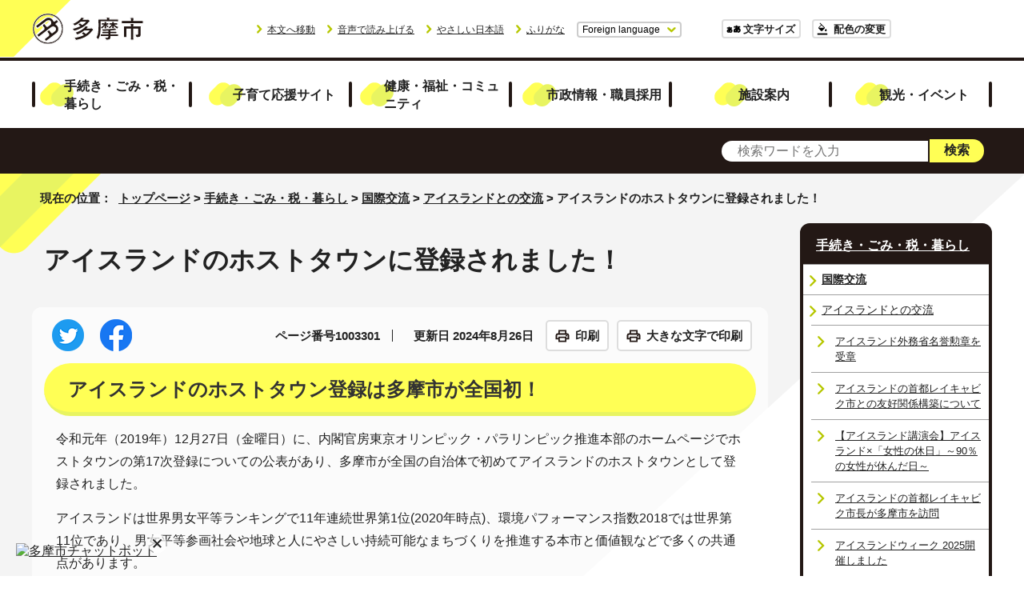

--- FILE ---
content_type: text/html
request_url: https://www.city.tama.lg.jp/kurashi/kouryu/1003293/1003301.html
body_size: 9260
content:
<!DOCTYPE html>
<html lang="ja">
<head prefix="og: http://ogp.me/ns# fb: http://ogp.me/ns/fb# article: http://ogp.me/ns/article#">
<meta charset="UTF-8">
<!-- Google tag (gtag.js) --><script async src="https://www.googletagmanager.com/gtag/js?id=G-ZZQG2PN9DT"></script><script>
window.dataLayer = window.dataLayer || [];
function gtag(){dataLayer.push(arguments);}
gtag('js', new Date());

gtag('config', 'G-ZZQG2PN9DT');
gtag('config', 'G-6XVGSSC1CP');

</script>
<script type="text/javascript">
(function(c,l,a,r,i,t,y){
c[a]=c[a]||function(){(c[a].q=c[a].q||[]).push(arguments)};
t=l.createElement(r);t.async=1;t.src="https://www.clarity.ms/tag/"+i;
y=l.getElementsByTagName(r)[0];y.parentNode.insertBefore(t,y);
})(window, document, "clarity", "script", "ufzxg3rvqi");
</script>
<meta name="viewport" content="width=device-width,initial-scale=1.0,minimum-scale=1.0,maximum-scale=2.0,user-scalable=yes,viewport-fit=cover">
<title>アイスランドのホストタウンに登録されました！｜多摩市公式ホームページ</title>
<meta name="keywords" content="多摩市公式ホームページ,多摩市,tama">
<meta name="google-site-verification" content="9wyf3iYSg1MdVBlfneUzxncnlEzbT8WRGKveijwf9MM">
<meta name="meta-pankuzu" content="トップページ→手続き・ごみ・税・暮らし→国際交流→アイスランドとの交流→">
<meta name="modified_date" content="2024年8月26日">
<!--[if lt IE 9]>
<script src="../../../_template_/_site_/_default_/_res/js/html5shiv-printshiv.min.js"></script>
<![endif]-->
<meta property="og:title" content="アイスランドのホストタウンに登録されました！｜多摩市公式ホームページ">
<meta property="og:type" content="article">
<meta property="og:description" content="多摩市公式ホームページ">
<meta property="og:url" content="https://www.city.tama.lg.jp/kurashi/kouryu/1003293/1003301.html">
<meta name="twitter:card" content="summary">
<meta property="og:image" content="https://www.city.tama.lg.jp/_template_/_site_/_default_/_res/images/sns/ogimage.png">
<meta property="og:site_name" content="多摩市公式ホームページ">
<meta property="og:locale" content="ja_JP">
<script type="text/javascript" src="//d.rcmd.jp/tama-city/item/recommend.js" charset="UTF-8"></script>
<script src="../../../_template_/_site_/_default_/_res/js/jquery-3.5.1.min.js"></script>
<script>
//<!--
var FI = {};
FI.jQuery = jQuery.noConflict(true);
FI.smpcss = "../../../_template_/_site_/_default_/_res/design/default_smp.css?a";
FI.smpcss2 = "../../../_template_/_site_/_default_/_res/dummy.css";
FI.ads_banner_analytics = true;
FI.open_data_analytics = true;
FI.open_new_window = true;
//-->
</script>
<script src="../../../_template_/_site_/_default_/_res/js/smp.js?a"></script>
<script src="../../../_template_/_site_/_default_/_res/js/common.js?a" defer></script>
<script src="../../../_template_/_site_/_default_/_res/js/pagetop_fade_absolute.js" defer></script>
<script src="../../../_template_/_site_/_default_/_res/js/over.js" async></script>
<script src="../../../_template_/_site_/_default_/_res/js/articleall.js" async></script>
<script src="../../../_template_/_site_/_default_/_res/js/dropdown_menu.js?a" defer></script>
<script src="../../../_template_/_site_/_default_/_res/js/fm_util.js" async></script>
<link id="cmncss" href="../../../_template_/_site_/_default_/_res/design/default.css?a" rel="stylesheet" type="text/css" class="pconly">
<link id="printcss" href="../../../_template_/_site_/_default_/_res/print_dummy.css" rel="stylesheet" type="text/css" class="pconly">
<link id="bgcss" href="../../../_template_/_site_/_default_/_res/dummy.css" rel="stylesheet" type="text/css" class="pconly">
<script>
//<!--
var bgcss1 = "../../../_template_/_site_/_default_/_res/a.css";
var bgcss2 = "../../../_template_/_site_/_default_/_res/b.css";
var bgcss3 = "../../../_template_/_site_/_default_/_res/c.css";
var bgcss4 = "../../../_template_/_site_/_default_/_res/dummy.css";
// -->
</script>
<script src="https://tama.ficsc.info/tama/pages/template/include/js/jquery.min.js"></script>
<script src="https://tama.ficsc.info/tama/pages/template/include/js/jquery_suggest.js"></script>
<script>
//<!--
var qzcjQuery = jQuery.noConflict(true);
//-->
</script>
<link href="https://tama.ficsc.info/tama/pages/template/include/css/suggest.css" rel="stylesheet" type="text/css">
<script>
//<!--
qzcjQuery(
function(){
qzcjQuery("#key").suggest(
"https://tama.ficsc.info/tama/js/suggest.htm",
{
delay:400,
minchars:1,
top:-1,
left:0,
width_adjust:-2,
autowidth: true,
datatype: "jsonp",
metachars:" +^!() \u3000,\""
}
);
}
);
//-->
</script>
<script src="https://tsutaeru.cloud/assets/snippet/js/tsutaeru.js?api_key=e8fe941a-4df9-493e-b117-66b7d720af32"></script>
<link rel="stylesheet" href="https://bootes.bcc-chatbot.services/cb/static/gr-pEwa-q1yV/css/integration_sub_left.css">
<link rel="stylesheet" href="https://bootes.bcc-chatbot.services/cb/static/gr-pEwa-q1yV/css/jquery-1.12.1-ui_sub.css">
<link rel="stylesheet" href="https://bootes.bcc-chatbot.services/cb/static/gr-pEwa-q1yV/css/theme_default.css" id="bot_theme">
<script src="../../../_template_/_site_/_default_/_res/js/chatbot_del.js"></script>
<link rel="apple-touch-icon-precomposed" href="../../../_template_/_site_/_default_/_res/images/apple-touch-icon-precomposed.png">
<link rel="shortcut icon" href="../../../_template_/_site_/_default_/_res/favicon.ico" type="image/vnd.microsoft.icon">
<link rel="icon" href="../../../_template_/_site_/_default_/_res/favicon.ico" type="image/vnd.microsoft.icon">
</head>
<body>
<noscript>
<p class="scriptmessage">当ホームページではjavascriptを使用しています。 javascriptの使用を有効にしなければ、一部の機能が正確に動作しない恐れがあります。お手数ですがjavascriptの使用を有効にしてください。</p>
</noscript>
<div id="wrapbg">
<div id="wrap">
<header id="headerbg" class="clearfix" role="banner">
<div id="header" class="clearfix">
<div id="tlogo" class="clearfix">
<p><a href="https://www.city.tama.lg.jp/"><img src="../../../_template_/_site_/_default_/_res/design/images/header/tlogo.png" alt="多摩市公式ホームページトップページ" width="140" height="40"></a></p>
</div>
<div id="util">
<div id="util2">
<ul>
<li class="pconly"><a href="#HONBUN">本文へ移動</a></li>
<li><a href="javascript:void(0);" id="readbtn">音声で読み上げる</a>
<div id="onsei" style="display:none">
<script type="text/javascript">_tsutaeru.speech.button()</script>
</div>
</li>
<li><a href="https://tsutaeru.cloud/easy.php?uri=https://www.city.tama.lg.jp/kurashi/kouryu/1003293/1003301.html">やさしい日本語</a></li>
<li id="tsutaeru-button-ruby" class="furigana"><a href="https://tsutaeru.cloud/ruby.php?uri=https://www.city.tama.lg.jp/kurashi/kouryu/1003293/1003301.html">ふりがな</a></li>
<li id="tsutaeru-button-rubyreset" class="furigana"><a href="https://www.city.tama.lg.jp/kurashi/kouryu/1003293/1003301.html">ふりがなをけす</a></li>
<li id="lang">
<div id="translation" class="scatelang">
<button class="tismenulang" aria-expanded="false" aria-controls="translationlist" lang="en">Foreign language</button>
<ul id="translationlist" aria-hidden="true">
<li lang="en"><a href="https://translate.google.com/translate?hl=en&sl=ja&tl=en&u=https://www.city.tama.lg.jp/kurashi/kouryu/1003293/1003301.html">English</a></li>
<li lang="zh-CN"><a href="https://translate.google.com/translate?hl=zh-CN&sl=ja&tl=zh-CN&u=https://www.city.tama.lg.jp/kurashi/kouryu/1003293/1003301.html">中文（简体）</a></li>
<li lang="zh-TW"><a href="https://translate.google.com/translate?hl=zh-TW&sl=ja&tl=zh-TW&u=https://www.city.tama.lg.jp/kurashi/kouryu/1003293/1003301.html">中文（繁体）</a></li>
<li lang="ko"><a href="https://translate.google.com/translate?hl=ko&sl=ja&tl=ko&u=https://www.city.tama.lg.jp/kurashi/kouryu/1003293/1003301.html">한국어</a></li>
</ul>
</div>
</li>
</ul>
</div>
<div id="util1" class="pconly">
<ul>
<li class="fontsize"><a href="../../../about/site/usability.html">文字サイズ</a></li>
<li class="color"><a href="../../../about/site/usability.html">配色の変更</a></li>
</ul>
</div>
</div>
</div>
</header>
<hr class="hide">
<nav id="gnavibg" role="navigation" aria-label="メインメニュー">
<div id="gnavi">
<ul id="topscate" class="clearfix">
<li class="scate scate1">
<button class="tismenu pconly" aria-expanded="false" aria-controls="list1">手続き・ごみ・税・暮らし</button>
<div id="list1" class="navi" aria-hidden="true">
<div class="gnavilower clearfix">
<p class="gnavidetail"><a href="../../../kurashi/index.html">手続き・ごみ・税・暮らし<span class="pconly">トップ</span></a></p>
<button class="gnaviclose pconly">閉じる</button>
<!-- ▲▲▲ END gnavilower ▲▲▲ --></div>
<ul class="clearfix pconly">
<li><a href="/kurashi/jumin/index.html">住民登録・戸籍・印鑑登録</a></li>
<li><a href="/kurashi/zei/index.html">税金</a></li>
<li><a href="/kurashi/nenkin/index.html">国民年金</a></li>
<li><a href="/kurashi/kokuho/index.html">国民健康保険</a></li>
<li><a href="/kurashi/koukikourei/index.html">後期高齢者医療制度</a></li>
<li><a href="/kurashi/mynumber/index.html">マイナンバー制度(社会保障・税番号制度)</a></li>
<li><a href="/kurashi/kankyo/index.html">住まい・生活</a></li>
<li><a href="/kurashi/shigoto/index.html">仕事・産業</a></li>
<li><a href="/kurashi/suido/index.html">上下水道・ガス・電気・放送・通信</a></li>
<li><a href="/kurashi/gomi/index.html">ごみ・リサイクル</a></li>
<li><a href="/kurashi/bousai/index.html">防災</a></li>
<li><a href="/kurashi/bouhan/index.html">防犯</a></li>
<li><a href="/kurashi/shobo/index.html">消防</a></li>
<li><a href="/kurashi/anshin/index.html">安心</a></li>
<li><a href="/kurashi/machi/index.html">まちづくり</a></li>
<li><a href="/kurashi/1014284.html">地理情報</a></li>
<li><a href="/kurashi/kouen/index.html">公園・自然</a></li>
<li><a href="/kurashi/bus/index.html">道路・交通</a></li>
<li><a href="/kurashi/soudan/index.html">相談案内</a></li>
<li><a href="/kurashi/kouryu/index.html">国際交流</a></li>
</ul>
<!-- ▲▲▲ END navi ▲▲▲ --></div>
<!-- ▲▲▲ END scate ▲▲▲ --></li>
<li class="scate scate2">
<button class="tismenu pconly" aria-expanded="false" aria-controls="list2">子育て応援サイト</button>
<div id="list2" class="navi" aria-hidden="true">
<div class="gnavilower clearfix">
<p class="gnavidetail"><a href="../../../kosodate/index.html">子育て応援サイト<span class="pconly">トップ</span></a></p>
<button class="gnaviclose pconly">閉じる</button>
<!-- ▲▲▲ END gnavilower ▲▲▲ --></div>
<ul class="clearfix pconly">
<li><a href="/kosodate/1008018/index.html">年齢で探す</a></li>
<li><a href="/kosodate/1008019/index.html">分野で探す</a></li>
</ul>
<!-- ▲▲▲ END navi ▲▲▲ --></div>
<!-- ▲▲▲ END scate ▲▲▲ --></li>
<li class="scate scate3">
<button class="tismenu pconly" aria-expanded="false" aria-controls="list3">健康・福祉・コミュニティ</button>
<div id="list3" class="navi" aria-hidden="true">
<div class="gnavilower clearfix">
<p class="gnavidetail"><a href="../../../kenkofukushi/index.html">健康・福祉・コミュニティ<span class="pconly">トップ</span></a></p>
<button class="gnaviclose pconly">閉じる</button>
<!-- ▲▲▲ END gnavilower ▲▲▲ --></div>
<ul class="clearfix pconly">
<li><a href="/kenkofukushi/1008237/index.html">医療・健康・福祉</a></li>
<li><a href="/kenkofukushi/katsudo/index.html">市民活動・コミュニティ</a></li>
<li><a href="/kenkofukushi/1008238/index.html">スポーツ・生涯学習・文化</a></li>
<li><a href="/kenkofukushi/danjyo/index.html">平和・人権</a></li>
<li><a href="/kenkofukushi/kenkou/index.html">健幸まちづくり</a></li>
</ul>
<!-- ▲▲▲ END navi ▲▲▲ --></div>
<!-- ▲▲▲ END scate ▲▲▲ --></li>
<li class="scate scate4">
<button class="tismenu pconly" aria-expanded="false" aria-controls="list4">市政情報・職員採用</button>
<div id="list4" class="navi" aria-hidden="true">
<div class="gnavilower clearfix">
<p class="gnavidetail"><a href="../../../shisei/index.html">市政情報・職員採用<span class="pconly">トップ</span></a></p>
<button class="gnaviclose pconly">閉じる</button>
<!-- ▲▲▲ END gnavilower ▲▲▲ --></div>
<ul class="clearfix pconly">
<li><a href="/shisei/profile/index.html">多摩市のプロフィール</a></li>
<li><a href="/shisei/mayor/index.html">ようこそ市長室へ</a></li>
<li><a href="/shisei/koe/index.html">あなたの声をお聞かせください</a></li>
<li><a href="/shisei/keikaku/index.html">計画・報告</a></li>
<li><a href="/shisei/shingikai/index.html">審議会等</a></li>
<li><a href="/shisei/zaisei/index.html">財政・統計</a></li>
<li><a href="/shisei/johokoukai/index.html">情報公開・個人情報保護</a></li>
<li><a href="/shisei/gyouseiiinkai/index.html">行政委員会</a></li>
<li><a href="/shisei/saiyo/index.html">職員採用・人事行政</a></li>
<li><a href="/shisei/jigyosha/index.html">事業者向け情報・契約情報</a></li>
<li><a href="/shisei/1015033/index.html">条例・規則等</a></li>
<li><a href="/shisei/1008239/index.html">その他の市政情報</a></li>
</ul>
<!-- ▲▲▲ END navi ▲▲▲ --></div>
<!-- ▲▲▲ END scate ▲▲▲ --></li>
<li class="scate scate5">
<button class="tismenu pconly" aria-expanded="false" aria-controls="list5">施設案内</button>
<div id="list5" class="navi" aria-hidden="true">
<div class="gnavilower clearfix">
<p class="gnavidetail"><a href="../../../map/index.html">施設案内<span class="pconly">トップ</span></a></p>
<button class="gnaviclose pconly">閉じる</button>
<!-- ▲▲▲ END gnavilower ▲▲▲ --></div>
<ul class="clearfix pconly">
<li><a href="/map/1016609/index.html">施設予約システム</a></li>
<li><a href="/map/1006982.html">部屋等の貸し出しを行っている施設一覧</a></li>
<li><a href="/map/shiyakusho/index.html">市役所案内</a></li>
<li><a href="/map/siyouryou/index.html">公共施設の使用料</a></li>
<li><a href="/map/iryo/index.html">医療</a></li>
<li><a href="/map/kenkofukushi/index.html">健康・福祉</a></li>
<li><a href="/map/kurashi/index.html">くらし・安全・安心</a></li>
<li><a href="/map/kosodate/index.html">子育て・教育</a></li>
<li><a href="/map/sports/index.html">スポーツ施設</a></li>
<li><a href="/map/1003839.html">多摩市立温水プール(アクアブルー多摩)(施設案内)</a></li>
<li><a href="/map/1011312.html">スポーツの後も楽しい時間を！／体育館併設のレストラン</a></li>
<li><a href="/map/bunka/index.html">コミュニティ・文化</a></li>
<li><a href="/map/1003984.html">八ヶ岳少年自然の家</a></li>
<li><a href="/map/kouen/index.html">公園・自然</a></li>
<li><a href="/map/map/index.html">地図から探す</a></li>
<li><a href="/map/shisetsumap/index.html">たま(施設)マップ</a></li>
<li><a href="/map/1017292/index.html">公共施設で利用可能な公衆無線LAN</a></li>
</ul>
<!-- ▲▲▲ END navi ▲▲▲ --></div>
<!-- ▲▲▲ END scate ▲▲▲ --></li>
<li class="scate scate6">
<button class="tismenu pconly" aria-expanded="false" aria-controls="list6">観光・イベント</button>
<div id="list6" class="navi" aria-hidden="true">
<div class="gnavilower clearfix">
<p class="gnavidetail"><a href="../../../kanko/index.html">観光・イベント<span class="pconly">トップ</span></a></p>
<button class="gnaviclose pconly">閉じる</button>
<!-- ▲▲▲ END gnavilower ▲▲▲ --></div>
<ul class="clearfix pconly">
<li><a href="/kanko/1015690/index.html">多摩市の観光</a></li>
<li><a href="https://www.city.tama.lg.jp/event_calendar.html">講座・催し物・審議会などを探す</a></li>
<li><a href="/kanko/1019043.html">多摩の野菜でお正月を！～R7暮れの野菜即売会～</a></li>
<li><a href="/kanko/1018784.html">クラフトビール「紅伊豆（べにいず）サワーセゾン」ができました！</a></li>
<li><a href="/kanko/1018674.html">クラフトビール「ブルーベリーサワーエール」ができました！</a></li>
<li><a href="/kanko/1016005.html">令和6年度第4回多摩市国民健康保険運営協議会</a></li>
</ul>
<!-- ▲▲▲ END navi ▲▲▲ --></div>
<!-- ▲▲▲ END scate ▲▲▲ --></li>
</ul>
</div>
</nav>
<hr class="hide">
<aside id="sitesearchwrap">
<div id="sitesearch">
<form action="https://tama.ficsc.info/tama/search.htm" id="search" method="get" name="search" role="search">
<input autocomplete="off" id="key" name="key" size="20" type="text" value="" title="サイト内検索" placeholder="検索ワードを入力"><input class="submit" name="検索" type="submit" value="検索">
</form>
<!-- ▲▲▲ END sitesearch ▲▲▲ --></div>
<!-- ▲▲▲ END sitesearchwrap ▲▲▲ --></aside>
<div id="contentwrap">
<nav id="tpath" role="navigation" aria-label="現在の位置">
<p>現在の位置：&nbsp;
<a href="https://www.city.tama.lg.jp/">トップページ</a> &gt;
<a href="../../../kurashi/index.html">手続き・ごみ・税・暮らし</a> &gt;
<a href="../../../kurashi/kouryu/index.html">国際交流</a> &gt;
<a href="../../../kurashi/kouryu/1003293/index.html">アイスランドとの交流</a> &gt;
アイスランドのホストタウンに登録されました！
</p>
</nav>
<hr class="hide">
<div id="pagebody" class="clearfix lnaviright">
<p class="skip"><a id="HONBUN">ここから本文です。</a></p>
<main id="page" role="main">
<article id="content">
<div id="voice">
<h1>アイスランドのホストタウンに登録されました！</h1>
<div id="contentinner">
<div class="box">
<div class="sns ai_skip rs_skip rs_preserve">
<div id="tw"><a href="https://twitter.com/intent/tweet?text=%E3%82%A2%E3%82%A4%E3%82%B9%E3%83%A9%E3%83%B3%E3%83%89%E3%81%AE%E3%83%9B%E3%82%B9%E3%83%88%E3%82%BF%E3%82%A6%E3%83%B3%E3%81%AB%E7%99%BB%E9%8C%B2%E3%81%95%E3%82%8C%E3%81%BE%E3%81%97%E3%81%9F%EF%BC%81%ef%bd%9c%E5%A4%9A%E6%91%A9%E5%B8%82%E5%85%AC%E5%BC%8F%E3%83%9B%E3%83%BC%E3%83%A0%E3%83%9A%E3%83%BC%E3%82%B8&url=https%3A%2F%2Fwww.city.tama.lg.jp%2Fkurashi%2Fkouryu%2F1003293%2F1003301.html" target="_blank"><img alt="ツイッターでツイート" height="40" src="../../../_template_/_site_/_default_/_res/images/sns/tweet.png" width="40"></a></div>

<div id="fb"><a href="https://www.facebook.com/sharer.php?u=https%3A%2F%2Fwww.city.tama.lg.jp%2Fkurashi%2Fkouryu%2F1003293%2F1003301.html&t=%E3%82%A2%E3%82%A4%E3%82%B9%E3%83%A9%E3%83%B3%E3%83%89%E3%81%AE%E3%83%9B%E3%82%B9%E3%83%88%E3%82%BF%E3%82%A6%E3%83%B3%E3%81%AB%E7%99%BB%E9%8C%B2%E3%81%95%E3%82%8C%E3%81%BE%E3%81%97%E3%81%9F%EF%BC%81%ef%bd%9c%E5%A4%9A%E6%91%A9%E5%B8%82%E5%85%AC%E5%BC%8F%E3%83%9B%E3%83%BC%E3%83%A0%E3%83%9A%E3%83%BC%E3%82%B8" target="_blank"><img alt="フェイスブックでシェア" height="40" src="../../../_template_/_site_/_default_/_res/images/sns/share.png" width="40"></a></div>
</div>
<p class="update">
<span class="idnumber">ページ番号1003301</span>　
更新日
2024年8月26日
</p>
<p class="printbtn pconly"><span class="print pconly"><a href="javascript:void(0);" onclick="print(); return false;">印刷</a></span><span class="printl"><a href="javascript:void(0);" onclick="printData(); return false;">大きな文字で印刷</a></span></p>
<!-- ▲▲▲ END box ▲▲▲ --></div>
<h2>アイスランドのホストタウン登録は多摩市が全国初！</h2>
<p>令和元年（2019年）12月27日（金曜日）に、内閣官房東京オリンピック・パラリンピック推進本部のホームページでホストタウンの第17次登録についての公表があり、多摩市が全国の自治体で初めてアイスランドのホストタウンとして登録されました。</p>
<p>アイスランドは世界男女平等ランキングで11年連続世界第1位(2020年時点)、環境パフォーマンス指数2018では世界第11位であり、男女平等参画社会や地球と人にやさしい持続可能なまちづくりを推進する本市と価値観などで多くの共通点があります。</p>
<p>こうした中、令和元年（2019年）8月23日にアイスランド国立オリンピック・スポーツ協会、多摩市、学校法人国士舘の三者によるアイスランド共和国オリンピック選手団の事前キャンプ実施に関する覚書を締結しました。</p>
<p>今後は、大会に参加する選手と市民らの交流を促進するとともに、大会終了後も同じ価値観を共有するアイスランド各種団体との人的交流を継続・発展させていきます。</p><ul class="objectlink"><li class="pdf">
<a href="../../../_res/projects/default_project/_page_/001/003/301/hosttownplaniceland.pdf" target="_blank">多摩市交流計画の概要 （PDF 391.6KB）<img src="../../../_template_/_site_/_default_/_res/images/parts/newwin1.gif" alt="新しいウィンドウで開きます" width="12" height="11" class="external"></a>
</li></ul><h3>ホストタウンとは</h3>
<p>2020年東京オリンピック・パラリンピック競技大会開催に向け、スポーツ立国、グローバル化の推進、地域の活性化、観光振興等に資する観点から、参加国・地域との人的・経済的・文化的な相互交流を図る地方自治体を「ホストタウン」として全国各地に広げていく国の取り組みです。</p><h3>内閣官房東京オリンピック・パラリンピック推進本部ホームページ</h3><ul class="objectlink"><li>
<a href="https://www.kantei.go.jp/jp/singi/tokyo2020_suishin_honbu/hosttown_suisin/" target="_blank">ホストタウンの推進について<span class="small">（外部リンク）</span><img src="../../../_template_/_site_/_default_/_res/images/parts/newwin1.gif" alt="新しいウィンドウで開きます" width="12" height="11" class="external"></a>
</li><li>
<a href="https://www.kantei.go.jp/jp/singi/tokyo2020_suishin_honbu/hosttown_suisin/pdf/dai17_gaiyou.pdf" target="_blank">ホストタウンの第17次登録について（2019年12月）<span class="small">（外部リンク）</span><img src="../../../_template_/_site_/_default_/_res/images/parts/newwin1.gif" alt="新しいウィンドウで開きます" width="12" height="11" class="external"></a>
</li></ul><p class="imageleft"><img src="../../../_res/projects/default_project/_page_/001/003/301/img_8148.jpg" alt="写真：覚書締結式の様子" width="320" height="240"></p><br class="clear"><p>アイスランドのオリンピック選手団の事前キャンプ実施に関する覚書締結式の様子</p>
<p>左より、</p>
<ul>
<li>阿部裕行 多摩市長</li>
<li>リネイ・ラット・ハルドルスドッティル アイスランド国立オリンピック・スポーツ協会事務総長</li>
<li>大澤英雄 学校法人国士舘理事長</li>
<li>エーリン・フリーゲンリング 駐日アイスランド大使（当時）</li>
</ul><h2>市長コメント</h2>
<p>オリンピックイヤーを迎える直前に、多摩市がアイスランド共和国のホストタウンとして登録されたという朗報を、市民のみなさんに届けることができ、大変喜んでいます。これを機に、事前キャンプの受け入れ準備を本格化させ、同国との末永い交流につなげていきたいと思います。</p>
<div class="plugin pconly">
<p>PDFファイルをご覧いただくには、「Adobe（R） Reader（R）」が必要です。お持ちでない方は<a href="http://get.adobe.com/jp/reader/" target="_blank">アドビ株式会社のサイト（新しいウィンドウ）</a>からダウンロード（無料）してください。</p>
</div>
<div id="reference">
<h2><span>このページに関する</span>お問い合わせ</h2>
<p><span class="department"><span class="division">文化・生涯学習推進課 文化・生涯学習推進担当</span></span><br>
〒206-8666　東京都多摩市関戸六丁目12番地1<br>
電話番号：042-338-6882　ファクシミリ番号：042-371-3711<br>
<span class="tel">電話番号のかけ間違いにご注意ください</span><br>
<a class="mail" href="https://www.city.tama.lg.jp/cgi-crm/CRM030/CRM030_001/G06040010/1003301">お問い合わせは専用フォームをご利用ください。</a></p>
</div>
</div>
</div>
</article>
</main>
<hr class="hide">
<nav id="lnavi" role="navigation" aria-labelledby="localnav">
<div id="menubg">
<div id="menu" class="articleall">
<h2 id="localnav" class="plus"><a href="../../../kurashi/index.html">手続き・ごみ・税・暮らし</a></h2>
<h3><a href="../../../kurashi/kouryu/index.html">国際交流</a></h3>
<h4><a href="../../../kurashi/kouryu/1003293/index.html">アイスランドとの交流</a></h4>
<ul class="lmenu">
<li><a href="../../../kurashi/kouryu/1003293/1019170.html">アイスランド外務省名誉勲章を受章</a></li>
<li><a href="../../../kurashi/kouryu/1003293/1019168.html">アイスランドの首都レイキャビク市との友好関係構築について</a></li>
<li><a href="../../../kurashi/kouryu/1003293/1018728.html">【アイスランド講演会】アイスランド×「女性の休日」～90％の女性が休んだ日～</a></li>
<li><a href="../../../kurashi/kouryu/1003293/1017626.html">アイスランドの首都レイキャビク市長が多摩市を訪問</a></li>
<li><a href="../../../kurashi/kouryu/1003293/1017404.html">アイスランドウィーク 2025開催しました</a></li>
<li><a href="../../../kurashi/kouryu/1003293/1016622.html">【アイスランド講演会】『アイスランド×環境』～アイスランドの環境政策と市民のエコ意識～</a></li>
<li><a href="../../../kurashi/kouryu/1003293/1016161.html">アイスランド　13人のサンタクロース　のイベント＆展示情報</a></li>
<li><a href="../../../kurashi/kouryu/1003293/1014854.html">「アイスランドウィーク 2024」開催しました</a></li>
<li><a href="../../../kurashi/kouryu/1003293/1013549.html">アイスランドの絵本「かいぶつ絵本シリーズ」最新刊発売！</a></li>
<li><a href="../../../kurashi/kouryu/1003293/1012830.html">アイスランドウィークが海外のサイトで紹介されました！</a></li>
<li><a href="../../../kurashi/kouryu/1003293/1014330.html">映画『四月になれば彼女は』とのタイアップポスターを掲示しました！</a></li>
<li><a href="../../../kurashi/kouryu/1003293/1014830.html">「アイスランド思い出」写真募集！</a></li>
<li><a href="../../../kurashi/kouryu/1003293/1012593/index.html">シリーズ特集「知ってる？アイスランド！」</a></li>
<li><a href="../../../kurashi/kouryu/1003293/1012493.html">アイスランドウィーク を開催しました！</a></li>
<li><a href="../../../kurashi/kouryu/1003293/1011320.html">アイスランドってどんなところ？</a></li>
<li><a href="../../../kurashi/kouryu/1003293/1003294.html">アイスランドの大統領が多摩市を訪問されました！</a></li>
<li><a href="../../../kurashi/kouryu/1003293/1011322.html">「アイスランドウィーク 2023」開催！</a></li>
<li><a href="../../../kurashi/kouryu/1003293/1003295.html">駐日アイスランド大使館×多摩市　友好協力関係に関する覚書を締結しました！</a></li>
<li><a href="../../../kurashi/kouryu/1003293/1003296.html">東京2020パラリンピックにおけるアイスランド選手団事前キャンプ実施結果報告</a></li>
<li><a href="../../../kurashi/kouryu/1003293/1003297.html">市立小・中学校とアイスランド大使館の交流会を開催しました！</a></li>
<li><a href="../../../kurashi/kouryu/1003293/1003298.html">東京2020オリンピックにおけるアイスランド選手団事前キャンプ実施結果報告</a></li>
<li><a href="../../../kurashi/kouryu/1003293/1003299.html">アイスランドの紹介動画をYouTubeにて公開しています。</a></li>
<li><a href="../../../kurashi/kouryu/1003293/1003300.html">アイスランドパラリンピック選手団の事前キャンプ実施について基本合意しました</a></li>
<li class="choice" aria-current="page">アイスランドのホストタウンに登録されました！</li>
<li><a href="../../../kurashi/kouryu/1003293/1003302.html">多摩市が東京2020オリンピック競技大会アイスランドオリンピック選手団の事前キャンプ地に決定！</a></li>
</ul>
</div>
</div>
<script type="text/javascript">
try{
_rcmdjp._displayRecommend({
type: 'pv',
code: '1003301',
template: 'recommend'
});
} catch(err) {}
</script>
</nav>
</div>
<hr class="hide">
<aside id="guidebg" role="complementary">
<div id="guide">
<p class="pagetop"><a href="#wrap"><img src="../../../_template_/_site_/_default_/_res/design/images/page/mark_pagetop.png" alt="このページの先頭へ戻る" width="120" height="48"></a></p>
<ul>
<li><a href="javascript:history.back();" class="pageback">前のページへ戻る</a></li>
<li><a href="https://www.city.tama.lg.jp/" class="pagehome">トップページへ戻る</a></li>
</ul>
</div>
</aside>
</div>
<nav id="jssmpbtmnavi" class="smponly">
<ul>
<li id="jssmpbtmnavi01"></li>
<li id="jssmpbtmnavi02"><a href="../../../event_calendar.html"><span>イベント</span></a></li>
<li id="jssmpbtmnavi03">
<div id="smpmenup1" class="bmenu pscatenone">
<button class="hnmenu hnplus" aria-controls="gnavismp1" aria-expanded="false"><span>検索</span></button>
<div id="gnavismp1" aria-hidden="true" class="openmenu">
<div class="izabg">
<div class="iza">
<div class="container">
<div class="izawrap">
<h2>いざというときに</h2><ul class="flexstyle1"><li class="imglink"><a href="/kenkofukushi/1008237/iryo/1002731.html"><img src="/_res/projects/default_project/_page_/001/000/001/iza/iza_icon01.png" alt="" width="70" height="58"><span>休日夜間診療</span></a></li><li class="imglink"><a href="/kurashi/bousai/index.html"><img src="/_res/projects/default_project/_page_/001/000/001/iza/iza_icon02.png" alt="" width="70" height="58"><span>防災</span></a></li><li class="imglink"><a href="/kurashi/bousai/nyusyu/1001512.html"><img src="/_res/projects/default_project/_page_/001/000/001/iza/iza_icon03.png" alt="" width="70" height="58"><span>防災情報メール</span></a></li><li class="imglink"><a href="http://tama-city.site.ktaiwork.jp/" target="_blank"><img src="/_res/projects/default_project/_page_/001/000/001/iza/iza_icon04.png" alt="" width="70" height="58"><span>防災行政無線の放送内容確認<img src="/_template_/_site_/_default_/_res/images/parts/newwin2.gif" alt="外部リンク・新しいウィンドウで開きます" width="12" height="11" class="external"></span></a></li><li class="imglink"><a href="/kurashi/bousai/hazard/1001569.html"><img src="/_res/projects/default_project/_page_/001/000/001/iza/iza_icon05.png" alt="" width="70" height="58"><span>洪水・土砂災害ハザードマップ</span></a></li><li class="imglink"><a href="/kurashi/bousai/map/1001525.html"><img src="/_res/projects/default_project/_page_/001/000/001/iza/iza_icon06.png" alt="" width="70" height="58"><span>防災マップ</span></a></li><li class="imglink"><a href="/kurashi/kankyo/ondanka/torikumi/1002219.html"><img src="/_res/projects/default_project/_page_/001/000/001/iza/iza_icon07.png" alt="" width="70" height="58"><span>市内の気象情報</span></a></li></ul>
<div class="bigbanner">
<!-- ▲▲▲ END bigbanner ▲▲▲ --></div>
<!-- ▲▲▲ END izawrap ▲▲▲ --></div>
<!-- ▲▲▲ END container ▲▲▲ --></div>
<!-- ▲▲▲ END iza ▲▲▲ --></div>
<!-- ▲▲▲ END izabg ▲▲▲ --></div>
<div class="searchinfobg">
<div class="searchinfo">
<div class="container">
<h2>情報を探す</h2>
<h3>アクセスの多い順</h3><ul class="flexstyle1"><li class="imglink"><a href="/map/index.html"><img src="/_res/projects/default_project/_page_/001/000/001/searchinfo/access01.png" alt="" width="68" height="60"><span>施設情報</span></a></li><li class="imglink"><a href="/kurashi/gomi/index.html"><img src="/_res/projects/default_project/_page_/001/000/001/searchinfo/access02.png" alt="" width="68" height="60"><span>ごみ・リサイクル</span></a></li><li class="imglink"><a href="/faq/index.html"><img src="/_res/projects/default_project/_page_/001/000/001/searchinfo/access04.png" alt="" width="68" height="60"><span>よくある質問</span></a></li></ul><h3>生活のシーンから探す</h3><ul class="flexstyle1"><li class="imglink"><a href="https://www.city.tama.lg.jp/kosodate/index.html"><img src="/_res/projects/default_project/_page_/001/000/001/searchinfo/life01.png" alt="" width="68" height="60"><span>子育て</span></a></li><li class="imglink"><a href="/kosodate/1008019/1008026/index.html"><img src="/_res/projects/default_project/_page_/001/000/001/searchinfo/life02.png" alt="" width="68" height="60"><span>妊娠</span></a></li><li class="imglink"><a href="/kurashi/jumin/koseki/1001764.html"><img src="/_res/projects/default_project/_page_/001/000/001/searchinfo/life03.png" alt="" width="68" height="60"><span>婚姻</span></a></li><li class="imglink"><a href="/kosodate/1008018/1008024/1008089/1008090/1009297.html"><img src="/_res/projects/default_project/_page_/001/000/001/searchinfo/life04.png" alt="" width="68" height="60"><span>新入学の流れ</span></a></li><li class="imglink"><a href="/kurashi/shigoto/syushoku/index.html"><img src="/_res/projects/default_project/_page_/001/000/001/searchinfo/life05.png" alt="" width="68" height="60"><span>就職</span></a></li><li class="imglink"><a href="/kenkofukushi/1008237/koureisha/index.html"><img src="/_res/projects/default_project/_page_/001/000/001/searchinfo/life06.png" alt="" width="68" height="60"><span>高齢者</span></a></li><li class="imglink"><a href="/kenkofukushi/1008237/kaigo/index.html"><img src="/_res/projects/default_project/_page_/001/000/001/searchinfo/life07.png" alt="" width="68" height="60"><span>介護</span></a></li><li class="imglink"><a href="/kurashi/jumin/todokede/1008775.html"><img src="/_res/projects/default_project/_page_/001/000/001/searchinfo/life08.png" alt="" width="68" height="60"><span>おくやみ</span></a></li></ul>
<!-- ▲▲▲ END container ▲▲▲ --></div>
<!-- ▲▲▲ END searchinfo ▲▲▲ --></div>
<!-- ▲▲▲ END searchinfobg ▲▲▲ --></div>
<button class="hnclose">閉じる</button>
</div>
</div>
</li>
</ul>
</nav>
<hr class="hide">
<footer role="contentinfo">
<div id="footerbg" class="clearfix">
<div id="footernavi" class="clearfix">
<ul>
<li><a href="../../../sitemap.html">サイトマップ</a></li>
<li><a href="../../../about/1008014.html">リンク集</a></li>
<li><a href="../../../map/shiyakusho/shisetsu/1004551.html">市役所のご案内</a></li>
<li><a href="../../../about/1008009.html">リンクの取り扱い（リンクポリシー）</a></li>
<li><a href="../../../about/index.html">多摩市公式ホームページについて</a></li>
<li><a href="../../../map/shiyakusho/madoguchi/1004556.html">各課への問い合わせ</a></li>
<li><a href="../../../shisei/keikaku/kyodo/koe/1005162.html">市へのご意見・ご提案</a></li>
</ul>
<!-- ▲▲▲ END footernavi ▲▲▲ --></div>
<hr class="hide">
<div id="footer" class="clearfix">
<div id="add" class="clearfix">
<h2>多摩市役所</h2>
<div id="addleft">
<address>
〒206-8666　東京都多摩市関戸6-12-1
</address>
<p>電話番号：042-375-8111<br>
開庁時間：月曜日から金曜日　8時30分～17時まで<br>
法人番号：3000020132241</p>
</div>
</div>
</div>
</div>
<div id="copy">
<p lang="en">Copyright &copy; Tama City All Rights Reserved.</p>
</div>
</footer>
<img src="https://tama.ficsc.info/tama/log.gif" alt="" width="1" height="1" class="log" referrerpolicy="no-referrer-when-downgrade">
</div>
</div>
<!-- xmldata for linkcheck start
<linkdata>
<pageid>1003301</pageid>
<pagetitle>アイスランドのホストタウンに登録されました！</pagetitle>
<pageurl>https://www.city.tama.lg.jp/kurashi/kouryu/1003293/1003301.html</pageurl>
<device>p</device>
<groupid>G06040010</groupid>
<groupname>文化・生涯学習推進課 文化・生涯学習推進担当</groupname>
<linktitle></linktitle>
<linkurl></linkurl>
</linkdata>
xmldata for linkcheck end  -->
<p class="chatbot">
<a href="https://bootes.bcc-chatbot.services/cb/5XP8-CjWD/main" target="_blank">
<img src="https://bootes.bcc-chatbot.services/cb/static/gr-pEwa-q1yV/4/img/launcher.png" alt="多摩市チャットボット" width="120" height="120">
</a>
<button class="closebtn">
<img src="../../../_template_/_site_/_default_/_res/design/images/footer/chatbot_close.png" alt="多摩市チャットボットを閉じる" width="24" height="24">
</button>
</p>
</body>
</html>


--- FILE ---
content_type: text/css
request_url: https://www.city.tama.lg.jp/_template_/_site_/_default_/_res/layout.css
body_size: 1587
content:
@charset "utf-8";
/*------------------------------------------------------------------------------
[1] レイアウト[ 配置 + 書式設定その他 ]
[2] 詳細デザイン
[3] 専用トップ　レイアウト
------------------------------------------------------------------------------*/
/*******************************************************************************
[1] レイアウト[ 配置 + 書式設定その他 ]
*******************************************************************************/
/*==============================================================================
	配置
==============================================================================*/
#wrap{
	margin:0px auto 0px auto;
	width:100%;
}
#headerbg,#topheaderbg{
	margin:0px;
	width:100%;
}
#header{
	margin:0px auto 0px auto;
	padding:10px 0px;
	width: 100%;
	min-width: 950px;
	max-width:1200px;
	box-sizing: border-box;
	clear:both;
}
#gnavibg,#topgnavibg{
	margin:0px;
	width:100%;
}
#gnavi{
	margin:0px auto 0px auto;
	width: 100%;
	min-width: 950px;
	max-width:1200px;
	box-sizing: border-box;
	clear:both;
}
#tpath{
	margin:13px auto 15px auto;
	padding:5px 10px;
	width: 100%;
	min-width: 950px;
	max-width:1200px;
	box-sizing: border-box;
	clear:both;
}
#pagebody{
	margin:0px auto 0px auto;
	width: 100%;
	min-width: 950px;
	max-width:1200px;
	box-sizing: border-box;
	clear:both;
}
#guidebg,#topguidebg{
	margin:0px;
	width:100%;
}
#guide{
	margin:0px auto 0px auto;
	padding:20px 0px;
	width: 100%;
	min-width: 950px;
	max-width:1200px;
	box-sizing: border-box;
	clear:both;
}
#footerbg,#topfooterbg{
	margin:0px;
	width:100%;
}
#footer{
	margin:0px auto 0px auto;
	width: 100%;
	min-width: 950px;
	max-width:1200px;
	box-sizing: border-box;
	clear:both;
}
#lnavi{
	width:240px;
	float:left;
	box-sizing: border-box;
}
.lnaviright #lnavi{
	float:right;
}
.lnaviright #opendata #lnavi{
	float:left;
}
#content{
	width:calc(100% - 280px);
	float:right;
}
.lnaviright #content{
	float:left;
}
#content2{
	margin-left:auto;
	margin-right:auto;
	width: 100%;
	min-width: 950px;
	max-width:1200px;
	float:none;
}
#content3{
	margin:0px auto 0px auto;
	width: 100%;
	min-width: 950px;
	max-width:1200px;
	clear:both;
}
main{
	display:block;
}
/*==============================================================================
	書式設定その他
==============================================================================*/
#wrap{
	font-size:100%;
}
#header{
	font-size:95%;
	text-align:left;
	line-height:1.5;
}
#tpath{
	font-size:95%;
	text-align:left;
	line-height:1.5;
}
#pagebody,#toppagebody{
	text-align:left;
	line-height:1.8;
}
#guide{
	font-size:95%;
	text-align:right;
	line-height:1.5;
}
#footer{
	font-size:95%;
	text-align:left;
	line-height:1.5;
}
#tlogo{
	text-align:left;
}
#util{
	text-align:right;
}
#lnavi{
	font-size:90%;
	line-height:1.5;	
}
#content,#content2,#content3{
	background:#FFFFFF;
}
/*******************************************************************************
[2] 詳細デザイン
*******************************************************************************/
/*==============================================================================
	ヘッダ site.cssに記載
==============================================================================*/
/*==============================================================================
	グローバルナビ
==============================================================================*/
#gnavi em{
	font-style:normal;
}
#gnavi ul{
	list-style-type:none;
}
#gnavi ul li{
	float:left;
	font-size:110%;
}
#gnavi ul li a{
	display:block;
	font-weight:bold;
	text-decoration:none;
}
#gnavi ul li img {
	vertical-align:bottom;
}
/*==============================================================================
	左メニュー
==============================================================================*/
#menu{
	margin-bottom:20px;
	box-sizing:border-box;
	background:#FFFFFF;
}
/*------------------------------------------------------------------------------
	見出しh2
------------------------------------------------------------------------------*/
#menu h2{
	font-size:110%;
	text-align:center;
}
#menu h2 a,#menu h2 span.h2span{
	display:block;
}
/*------------------------------------------------------------------------------
	リンクなし　セパレータ
------------------------------------------------------------------------------*/
#menu h3.separator{
	font-size:95%;
	font-weight:bold;
}
#menu h4.separator,#menu h5.separator,#menu h6.separator{
	font-size:100%;
	font-weight:bold;
}
#menu h5.separator{
	font-size:95%;
}
#menu h6.separator{
	font-size:90%;
}
/*------------------------------------------------------------------------------
	詳細メニュー　h3 h4 ul 同じリスト風デザイン
------------------------------------------------------------------------------*/
#menu h3,#menu h4{
	font-size:100%;
}
#menu h5{
	font-size:90%;
}
#menu h3 a,#menu h4 a,#menu h5 a{
	display:block;
}
#menu ul li:not([class]){
	margin:0px;
	font-size:100%;
	list-style-type:none;
}
#menu ul li a{
	display:block;
}
#menu ul li.choice a{
	padding:0px;
	background:none;
	display:inline;
	border:none;
}
/*------------------------------------------------------------------------------
	入れ子リスト
------------------------------------------------------------------------------*/
#menu ul.lmenu{
	font-size:90%;
	border-top:none;
	list-style-type:none;
}
#menu ul.lmenu li a{
	display:block;
}
#menu ul.lmenu li.choice a{
	padding:0px;
	background:none;
	display:inline;
	border:none;
}
/*==============================================================================
	ページ遷移　site.cssに記載
==============================================================================*/
/*==============================================================================
	フッタ
==============================================================================*/
address{
	font-style:normal;
}
/*******************************************************************************
[3] 専用トップ　レイアウト
*******************************************************************************/
/*==============================================================================
	汎用トップ
==============================================================================*/
#petit{
	margin:0px auto 0px auto;
	width: 100%;
	min-width: 950px;
	max-width:1200px;
	box-sizing: border-box;
}
#ptopnavi{
	margin:0px 0px 15px 0px;
	width: 100%;
	min-width: 1000px;
	max-width:1200px;
	box-sizing: border-box;
}
#petitcontent{
	margin:0px 0px 15px 0px;
	width: 100%;
	min-width: 1000px;
	max-width:1200px;
	box-sizing: border-box;
}
#petitcontent #content{
	margin:0px 0px 15px 0px;
	padding:0px;
	width: 100%;
	box-sizing: border-box;
	float:none;
}
#petitmenu{
	clear:both;
}
/*---　1列　------------------------------------------------------------------*/
#p1content{
	margin:0px 0px 0px 0px;
	width: 100%;
	min-width: 950px;
	max-width:1200px;
	box-sizing: border-box;
}
/*---　2列　------------------------------------------------------------------*/
#plnavi{
	margin:0px;
	width:240px;
	float:left;
	line-height:1.5;
}
#p2content{
	margin:0px;
	width:calc(100% - 280px);
	float:right;
}
.pnaviright #plnavi{
	float:right;
}
.pnaviright #p2content{
	float:left;
}
/*---　2列表 dl　-------------------------------------------------------------*/
#petit #content dl{
	width:95%;
}
#petit #content dt{
	width:25%;
}
#petit #content dd{
	width:70%;
}
/*==============================================================================
	サイトマップ
==============================================================================*/
#sitemap{
	margin:0px auto 0px auto;
	width: 100%;
	min-width: 950px;
	max-width:1200px;
	box-sizing: border-box;
}


--- FILE ---
content_type: application/javascript
request_url: https://www.city.tama.lg.jp/_template_/_site_/_default_/_res/js/pagetop_fade_absolute.js
body_size: 994
content:
//スクロール
(function(){
var $ = FI.jQuery;
$(function() {
	
	var clickFlg = false;
	
	//ページトップの固定位置
	if($('.smpmode').length){
		var bottomPosition  = 48;
	}else{
		var bottomPosition  = 0;
	}
	
	var topBtn = $('#guide .pagetop');
	var topBtnH = topBtn.height();
	topBtn.css({'bottom':bottomPosition });
	topBtn.hide();
	
	
	$(window).on('scroll load resize', function(){
		var wH = $(window).height();//画面の高さ
	
		//固定したい位置 （今回はguideの上）
		var absolutePointTOP = $('#copy').offset().top;
		var absolutePoint = absolutePointTOP - topBtnH;

		//固定に切り替えるタイミングの位置（+固定位置【bottomPosition 】）
		var switchiPoint = $('#footer').offset().top + bottomPosition ;
		
		var sH = $(this).scrollTop();//スクロール量
		var wBtm = wH + sH;//基準値（スクロールした値+画面の高さ=画面の下の位置）
		
		if(switchiPoint <= wBtm){//固定に切り替わる位置に基準値（画面下【wBtm】）が達した時の挙動
			topBtn.css({'top':absolutePoint,'position':'absolute','bottom':'auto'});
			$('#wrap').css({'position':'relative'});
		}else{
			topBtn.css({'bottom':bottomPosition ,'position':'fixed','top':'auto'});
			$('#wrap').css({'position':'static'});
		}
	});
	
	//スクロールが100に達したらボタン表示
	$(window).on('scroll', function() {
		if ($(this).scrollTop() > 100) {
			topBtn.fadeIn();
		} else {
			topBtn.fadeOut();
		}
		if(clickFlg && $(this).scrollTop() == 0){
			// フォーカスを先頭に移動
			$('header').attr('tabindex', '0');
			$('header').focus();
			$('header').attr('tabindex', '-1');
			clickFlg = false;
		}
	});

	//スクロールしてトップ
	topBtn.on('click', function(){
		$('body,html').animate({
			scrollTop: 0
		}, 'slow','swing');
		clickFlg = true;
		return false;
		
		
	});

});

})();


//ページ内リンク
(function(){
var $ = FI.jQuery;
$(function(){
	$(".pagetop2 a").on('click', function() {
		$('html,body').animate({ scrollTop: $($(this).attr("href")).offset().top }, 'slow','swing').focus();

		$('h1').attr('tabindex', '0');
		$('h1').focus();
		$('h1').attr('tabindex', '-1');
		
		return false;
	});
});
})();

--- FILE ---
content_type: application/javascript
request_url: https://www.city.tama.lg.jp/_template_/_site_/_default_/_res/js/articleall.js
body_size: 1001
content:
// 折りたたみメニュー
(function(){
var $ = FI.jQuery;
$(function(){
	//--------------------------------------------------
	//リンクと開閉ボタン（PC、スマホ共通）
	if($('.pmbtn').length){
		$('.articleall2').each(function(i){
			i += 1;
	        $(this).find('.pmbtn').attr('aria-controls','collapsible-' + i);
	        $(this).children('.article').attr('id','collapsible-' + i);

			//折りたたみたくない要素にはクラス「.disp」を設定
			var $ul = $(this).children('*').not('.plus2,.minus2,.disp2');
			if($(this).children('*').hasClass("plus2") ){
				$ul.hide();
				$ul.attr('aria-hidden', 'true');
			}
			//pmbtnをクリックしたとき
			$('.plus2 .pmbtn,.minus2 .pmbtn',this).on('click', function() {
				$(this).parent('h2 , span').toggleClass("plus2").toggleClass("minus2");
				$ul.slideToggle();
				
				//開閉ボタン
				if($(this).parent('h2 , span').hasClass("minus2") ){
					$(this).children('img').attr({
						src: $(this).children('img').attr('src').replace('plus', 'minus'),
						alt: "閉じる"
					});
					$(this).attr('aria-expanded', 'true');
					$ul.attr('aria-hidden', 'false');
				}else{
					$(this).children('img').attr({
						src: $(this).children('img').attr('src').replace('minus', 'plus'),
						alt: "開く"
					});
					$(this).attr('aria-expanded', 'false');
					$ul.attr('aria-hidden', 'true');
				}
			});
		});
	}else{
		//--------------------------------------------------
		//開閉のみ（PC、スマホ共通）
		$('.articleall2').each(function(i){
			i += 1;
	        $(this).find('h2 a , h3 a ').attr('aria-controls','collapsible-' + i);
	        $(this).children('.article').attr('id','collapsible-' + i);

			//折りたたみたくない要素にはクラス「.disp」を設定
			var $ul = $(this).children('*').not('.plus2,.minus2,.disp2');
			if($(this).children('*').hasClass("plus2") ){
				$ul.hide();
				$ul.attr('aria-hidden', 'true');
				$('h2 a , h3 a ').attr('aria-expanded', 'false');
			}
			$('.plus2,.minus2',this).on('click', function() {
				$(this).toggleClass("plus2").toggleClass("minus2");
				$ul.slideToggle();
				
				//開閉ボタン
				if($('h2').hasClass("plus2") ){
					$('h2 a , h3 a ').attr('aria-expanded', 'false');
					$ul.attr('aria-hidden', 'true');
				}else{
					$('h2 a , h3 a ').attr('aria-expanded', 'true');
					$ul.attr('aria-hidden', 'false');
				}
			});
		});
	}

	//--------------------------------------------------
	//スマホのときのみ開閉
	if(FI.sm){
		$('.articleall').each(function(){
			//折りたたみたくない要素にはクラス「.disp」を設定
			var $ul = $(this).children('*').not('.plus,.minus,.disp');
			if($(this).children('*').hasClass("plus") ){
				$ul.hide();
			}
			//tabindexにフォーカス
			$('.articleall h2').attr('tabindex', '0');
			$('.opendata .articleall h3').attr('tabindex', '0');//オープンデータ
			$('.categoryfaq .articleall h3').attr('tabindex', '0');//FAQトップ
			$('.category.articleall h3').attr('tabindex', '0');//イベントポータル
			$('.flowerstate.articleall h3').attr('tabindex', '0');//開花情報
			//開閉
			$('.plus,.minus',this).on('click keyup', function(e){
				if(e.keyCode == 13 || e.keyCode == null){
					$(this).toggleClass("plus").toggleClass("minus");
					$ul.slideToggle();
				}
			});
		});
	}

});
})();

--- FILE ---
content_type: text/javascript; charset=utf-8
request_url: https://d.rcmd.jp/tama-city/item/i/default/1003301.js?1769078443391
body_size: 616
content:
_rcmdjp._itemRecommendCallback("1003301","default",[{"category":"","code":"1003302","display_end":"","display_start":"","image":"","name":"\u591a\u6469\u5e02\u304c\u6771\u4eac2020\u30aa\u30ea\u30f3\u30d4\u30c3\u30af\u7af6\u6280\u5927\u4f1a\u30a2\u30a4\u30b9\u30e9\u30f3\u30c9\u30aa\u30ea\u30f3\u30d4\u30c3\u30af\u9078\u624b\u56e3\u306e\u4e8b\u524d\u30ad\u30e3\u30f3\u30d7\u5730\u306b\u6c7a\u5b9a\uff01","price":"","release_date":"","stock":"","url":"https://www.city.tama.lg.jp/kurashi/kouryu/1003293/1003302.html"},{"category":"","code":"1017626","display_end":"","display_start":"","image":"","name":"\u30a2\u30a4\u30b9\u30e9\u30f3\u30c9\u306e\u9996\u90fd\u30ec\u30a4\u30ad\u30e3\u30d3\u30af\u5e02\u9577\u304c\u591a\u6469\u5e02\u3092\u8a2a\u554f","price":"","release_date":"","stock":"","url":"https://www.city.tama.lg.jp/kurashi/kouryu/1003293/1017626.html"},{"category":"","code":"1011322","display_end":"","display_start":"","image":"","name":"\u300c\u30a2\u30a4\u30b9\u30e9\u30f3\u30c9\u30a6\u30a3\u30fc\u30af 2023\u300d\u958b\u50ac\uff01","price":"","release_date":"","stock":"","url":"https://www.city.tama.lg.jp/kurashi/kouryu/1003293/1011322.html"},{"category":"","code":"1003294","display_end":"","display_start":"","image":"","name":"\u30a2\u30a4\u30b9\u30e9\u30f3\u30c9\u306e\u5927\u7d71\u9818\u304c\u591a\u6469\u5e02\u3092\u8a2a\u554f\u3055\u308c\u307e\u3057\u305f\uff01","price":"","release_date":"","stock":"","url":"https://www.city.tama.lg.jp/kurashi/kouryu/1003293/1003294.html"},{"category":"","code":"1014854","display_end":"","display_start":"","image":"","name":"\u300c\u30a2\u30a4\u30b9\u30e9\u30f3\u30c9\u30a6\u30a3\u30fc\u30af 2024\u300d\u958b\u50ac\u3057\u307e\u3057\u305f","price":"","release_date":"","stock":"","url":"https://www.city.tama.lg.jp/kurashi/kouryu/1003293/1014854.html"},{"category":"","code":"1003295","display_end":"","display_start":"","image":"","name":"\u99d0\u65e5\u30a2\u30a4\u30b9\u30e9\u30f3\u30c9\u5927\u4f7f\u9928\u00d7\u591a\u6469\u5e02\u3000\u53cb\u597d\u5354\u529b\u95a2\u4fc2\u306b\u95a2\u3059\u308b\u899a\u66f8\u3092\u7de0\u7d50\u3057\u307e\u3057\u305f\uff01","price":"","release_date":"","stock":"","url":"https://www.city.tama.lg.jp/kurashi/kouryu/1003293/1003295.html"},{"category":"","code":"1003293","display_end":"","display_start":"","image":"","name":"\u30a2\u30a4\u30b9\u30e9\u30f3\u30c9\u3068\u306e\u4ea4\u6d41","price":"","release_date":"","stock":"","url":"https://www.city.tama.lg.jp/kurashi/kouryu/1003293/index.html"},{"category":"","code":"1016161","display_end":"","display_start":"","image":"","name":"\u30a2\u30a4\u30b9\u30e9\u30f3\u30c9\u300013\u4eba\u306e\u30b5\u30f3\u30bf\u30af\u30ed\u30fc\u30b9\u3000\u306e\u30a4\u30d9\u30f3\u30c8\uff06\u5c55\u793a\u60c5\u5831","price":"","release_date":"","stock":"","url":"https://www.city.tama.lg.jp/kurashi/kouryu/1003293/1016161.html"},{"category":"","code":"1003300","display_end":"","display_start":"","image":"","name":"\u30a2\u30a4\u30b9\u30e9\u30f3\u30c9\u30d1\u30e9\u30ea\u30f3\u30d4\u30c3\u30af\u9078\u624b\u56e3\u306e\u4e8b\u524d\u30ad\u30e3\u30f3\u30d7\u5b9f\u65bd\u306b\u3064\u3044\u3066\u57fa\u672c\u5408\u610f\u3057\u307e\u3057\u305f","price":"","release_date":"","stock":"","url":"https://www.city.tama.lg.jp/kurashi/kouryu/1003293/1003300.html"},{"category":"","code":"1003297","display_end":"","display_start":"","image":"","name":"\u5e02\u7acb\u5c0f\u30fb\u4e2d\u5b66\u6821\u3068\u30a2\u30a4\u30b9\u30e9\u30f3\u30c9\u5927\u4f7f\u9928\u306e\u4ea4\u6d41\u4f1a\u3092\u958b\u50ac\u3057\u307e\u3057\u305f\uff01","price":"","release_date":"","stock":"","url":"https://www.city.tama.lg.jp/kurashi/kouryu/1003293/1003297.html"}]);